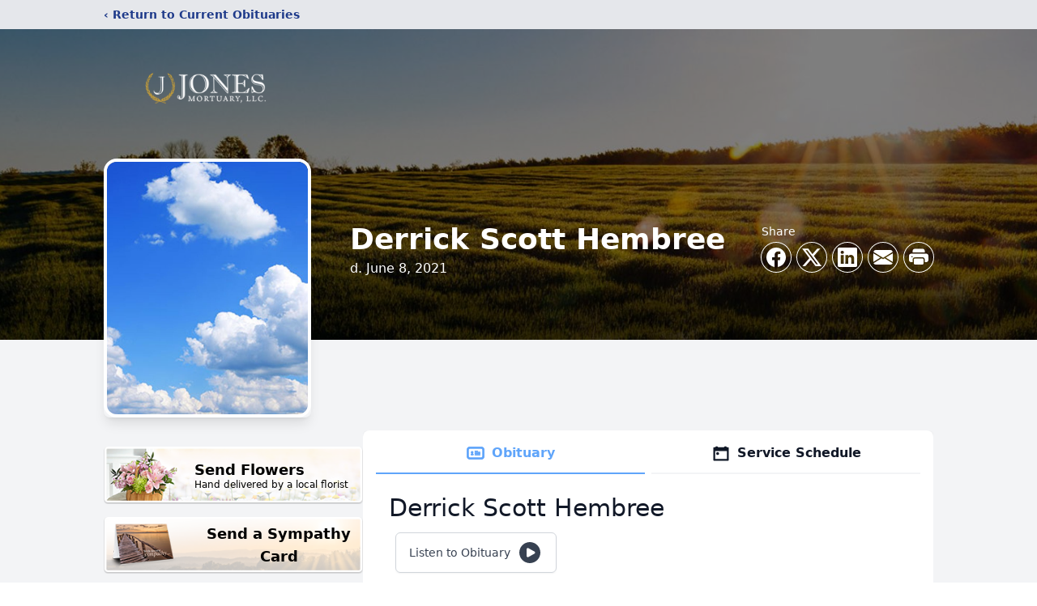

--- FILE ---
content_type: text/html; charset=utf-8
request_url: https://www.google.com/recaptcha/enterprise/anchor?ar=1&k=6Lf1OIwhAAAAANJu1GdDMRND2E7k0iG1W7Fpm0Qh&co=aHR0cHM6Ly93d3cuam9uZXNtb3J0dWFyeWxsYy5jb206NDQz&hl=en&type=image&v=PoyoqOPhxBO7pBk68S4YbpHZ&theme=light&size=invisible&badge=bottomright&anchor-ms=20000&execute-ms=30000&cb=ktx2bw5vlk19
body_size: 49006
content:
<!DOCTYPE HTML><html dir="ltr" lang="en"><head><meta http-equiv="Content-Type" content="text/html; charset=UTF-8">
<meta http-equiv="X-UA-Compatible" content="IE=edge">
<title>reCAPTCHA</title>
<style type="text/css">
/* cyrillic-ext */
@font-face {
  font-family: 'Roboto';
  font-style: normal;
  font-weight: 400;
  font-stretch: 100%;
  src: url(//fonts.gstatic.com/s/roboto/v48/KFO7CnqEu92Fr1ME7kSn66aGLdTylUAMa3GUBHMdazTgWw.woff2) format('woff2');
  unicode-range: U+0460-052F, U+1C80-1C8A, U+20B4, U+2DE0-2DFF, U+A640-A69F, U+FE2E-FE2F;
}
/* cyrillic */
@font-face {
  font-family: 'Roboto';
  font-style: normal;
  font-weight: 400;
  font-stretch: 100%;
  src: url(//fonts.gstatic.com/s/roboto/v48/KFO7CnqEu92Fr1ME7kSn66aGLdTylUAMa3iUBHMdazTgWw.woff2) format('woff2');
  unicode-range: U+0301, U+0400-045F, U+0490-0491, U+04B0-04B1, U+2116;
}
/* greek-ext */
@font-face {
  font-family: 'Roboto';
  font-style: normal;
  font-weight: 400;
  font-stretch: 100%;
  src: url(//fonts.gstatic.com/s/roboto/v48/KFO7CnqEu92Fr1ME7kSn66aGLdTylUAMa3CUBHMdazTgWw.woff2) format('woff2');
  unicode-range: U+1F00-1FFF;
}
/* greek */
@font-face {
  font-family: 'Roboto';
  font-style: normal;
  font-weight: 400;
  font-stretch: 100%;
  src: url(//fonts.gstatic.com/s/roboto/v48/KFO7CnqEu92Fr1ME7kSn66aGLdTylUAMa3-UBHMdazTgWw.woff2) format('woff2');
  unicode-range: U+0370-0377, U+037A-037F, U+0384-038A, U+038C, U+038E-03A1, U+03A3-03FF;
}
/* math */
@font-face {
  font-family: 'Roboto';
  font-style: normal;
  font-weight: 400;
  font-stretch: 100%;
  src: url(//fonts.gstatic.com/s/roboto/v48/KFO7CnqEu92Fr1ME7kSn66aGLdTylUAMawCUBHMdazTgWw.woff2) format('woff2');
  unicode-range: U+0302-0303, U+0305, U+0307-0308, U+0310, U+0312, U+0315, U+031A, U+0326-0327, U+032C, U+032F-0330, U+0332-0333, U+0338, U+033A, U+0346, U+034D, U+0391-03A1, U+03A3-03A9, U+03B1-03C9, U+03D1, U+03D5-03D6, U+03F0-03F1, U+03F4-03F5, U+2016-2017, U+2034-2038, U+203C, U+2040, U+2043, U+2047, U+2050, U+2057, U+205F, U+2070-2071, U+2074-208E, U+2090-209C, U+20D0-20DC, U+20E1, U+20E5-20EF, U+2100-2112, U+2114-2115, U+2117-2121, U+2123-214F, U+2190, U+2192, U+2194-21AE, U+21B0-21E5, U+21F1-21F2, U+21F4-2211, U+2213-2214, U+2216-22FF, U+2308-230B, U+2310, U+2319, U+231C-2321, U+2336-237A, U+237C, U+2395, U+239B-23B7, U+23D0, U+23DC-23E1, U+2474-2475, U+25AF, U+25B3, U+25B7, U+25BD, U+25C1, U+25CA, U+25CC, U+25FB, U+266D-266F, U+27C0-27FF, U+2900-2AFF, U+2B0E-2B11, U+2B30-2B4C, U+2BFE, U+3030, U+FF5B, U+FF5D, U+1D400-1D7FF, U+1EE00-1EEFF;
}
/* symbols */
@font-face {
  font-family: 'Roboto';
  font-style: normal;
  font-weight: 400;
  font-stretch: 100%;
  src: url(//fonts.gstatic.com/s/roboto/v48/KFO7CnqEu92Fr1ME7kSn66aGLdTylUAMaxKUBHMdazTgWw.woff2) format('woff2');
  unicode-range: U+0001-000C, U+000E-001F, U+007F-009F, U+20DD-20E0, U+20E2-20E4, U+2150-218F, U+2190, U+2192, U+2194-2199, U+21AF, U+21E6-21F0, U+21F3, U+2218-2219, U+2299, U+22C4-22C6, U+2300-243F, U+2440-244A, U+2460-24FF, U+25A0-27BF, U+2800-28FF, U+2921-2922, U+2981, U+29BF, U+29EB, U+2B00-2BFF, U+4DC0-4DFF, U+FFF9-FFFB, U+10140-1018E, U+10190-1019C, U+101A0, U+101D0-101FD, U+102E0-102FB, U+10E60-10E7E, U+1D2C0-1D2D3, U+1D2E0-1D37F, U+1F000-1F0FF, U+1F100-1F1AD, U+1F1E6-1F1FF, U+1F30D-1F30F, U+1F315, U+1F31C, U+1F31E, U+1F320-1F32C, U+1F336, U+1F378, U+1F37D, U+1F382, U+1F393-1F39F, U+1F3A7-1F3A8, U+1F3AC-1F3AF, U+1F3C2, U+1F3C4-1F3C6, U+1F3CA-1F3CE, U+1F3D4-1F3E0, U+1F3ED, U+1F3F1-1F3F3, U+1F3F5-1F3F7, U+1F408, U+1F415, U+1F41F, U+1F426, U+1F43F, U+1F441-1F442, U+1F444, U+1F446-1F449, U+1F44C-1F44E, U+1F453, U+1F46A, U+1F47D, U+1F4A3, U+1F4B0, U+1F4B3, U+1F4B9, U+1F4BB, U+1F4BF, U+1F4C8-1F4CB, U+1F4D6, U+1F4DA, U+1F4DF, U+1F4E3-1F4E6, U+1F4EA-1F4ED, U+1F4F7, U+1F4F9-1F4FB, U+1F4FD-1F4FE, U+1F503, U+1F507-1F50B, U+1F50D, U+1F512-1F513, U+1F53E-1F54A, U+1F54F-1F5FA, U+1F610, U+1F650-1F67F, U+1F687, U+1F68D, U+1F691, U+1F694, U+1F698, U+1F6AD, U+1F6B2, U+1F6B9-1F6BA, U+1F6BC, U+1F6C6-1F6CF, U+1F6D3-1F6D7, U+1F6E0-1F6EA, U+1F6F0-1F6F3, U+1F6F7-1F6FC, U+1F700-1F7FF, U+1F800-1F80B, U+1F810-1F847, U+1F850-1F859, U+1F860-1F887, U+1F890-1F8AD, U+1F8B0-1F8BB, U+1F8C0-1F8C1, U+1F900-1F90B, U+1F93B, U+1F946, U+1F984, U+1F996, U+1F9E9, U+1FA00-1FA6F, U+1FA70-1FA7C, U+1FA80-1FA89, U+1FA8F-1FAC6, U+1FACE-1FADC, U+1FADF-1FAE9, U+1FAF0-1FAF8, U+1FB00-1FBFF;
}
/* vietnamese */
@font-face {
  font-family: 'Roboto';
  font-style: normal;
  font-weight: 400;
  font-stretch: 100%;
  src: url(//fonts.gstatic.com/s/roboto/v48/KFO7CnqEu92Fr1ME7kSn66aGLdTylUAMa3OUBHMdazTgWw.woff2) format('woff2');
  unicode-range: U+0102-0103, U+0110-0111, U+0128-0129, U+0168-0169, U+01A0-01A1, U+01AF-01B0, U+0300-0301, U+0303-0304, U+0308-0309, U+0323, U+0329, U+1EA0-1EF9, U+20AB;
}
/* latin-ext */
@font-face {
  font-family: 'Roboto';
  font-style: normal;
  font-weight: 400;
  font-stretch: 100%;
  src: url(//fonts.gstatic.com/s/roboto/v48/KFO7CnqEu92Fr1ME7kSn66aGLdTylUAMa3KUBHMdazTgWw.woff2) format('woff2');
  unicode-range: U+0100-02BA, U+02BD-02C5, U+02C7-02CC, U+02CE-02D7, U+02DD-02FF, U+0304, U+0308, U+0329, U+1D00-1DBF, U+1E00-1E9F, U+1EF2-1EFF, U+2020, U+20A0-20AB, U+20AD-20C0, U+2113, U+2C60-2C7F, U+A720-A7FF;
}
/* latin */
@font-face {
  font-family: 'Roboto';
  font-style: normal;
  font-weight: 400;
  font-stretch: 100%;
  src: url(//fonts.gstatic.com/s/roboto/v48/KFO7CnqEu92Fr1ME7kSn66aGLdTylUAMa3yUBHMdazQ.woff2) format('woff2');
  unicode-range: U+0000-00FF, U+0131, U+0152-0153, U+02BB-02BC, U+02C6, U+02DA, U+02DC, U+0304, U+0308, U+0329, U+2000-206F, U+20AC, U+2122, U+2191, U+2193, U+2212, U+2215, U+FEFF, U+FFFD;
}
/* cyrillic-ext */
@font-face {
  font-family: 'Roboto';
  font-style: normal;
  font-weight: 500;
  font-stretch: 100%;
  src: url(//fonts.gstatic.com/s/roboto/v48/KFO7CnqEu92Fr1ME7kSn66aGLdTylUAMa3GUBHMdazTgWw.woff2) format('woff2');
  unicode-range: U+0460-052F, U+1C80-1C8A, U+20B4, U+2DE0-2DFF, U+A640-A69F, U+FE2E-FE2F;
}
/* cyrillic */
@font-face {
  font-family: 'Roboto';
  font-style: normal;
  font-weight: 500;
  font-stretch: 100%;
  src: url(//fonts.gstatic.com/s/roboto/v48/KFO7CnqEu92Fr1ME7kSn66aGLdTylUAMa3iUBHMdazTgWw.woff2) format('woff2');
  unicode-range: U+0301, U+0400-045F, U+0490-0491, U+04B0-04B1, U+2116;
}
/* greek-ext */
@font-face {
  font-family: 'Roboto';
  font-style: normal;
  font-weight: 500;
  font-stretch: 100%;
  src: url(//fonts.gstatic.com/s/roboto/v48/KFO7CnqEu92Fr1ME7kSn66aGLdTylUAMa3CUBHMdazTgWw.woff2) format('woff2');
  unicode-range: U+1F00-1FFF;
}
/* greek */
@font-face {
  font-family: 'Roboto';
  font-style: normal;
  font-weight: 500;
  font-stretch: 100%;
  src: url(//fonts.gstatic.com/s/roboto/v48/KFO7CnqEu92Fr1ME7kSn66aGLdTylUAMa3-UBHMdazTgWw.woff2) format('woff2');
  unicode-range: U+0370-0377, U+037A-037F, U+0384-038A, U+038C, U+038E-03A1, U+03A3-03FF;
}
/* math */
@font-face {
  font-family: 'Roboto';
  font-style: normal;
  font-weight: 500;
  font-stretch: 100%;
  src: url(//fonts.gstatic.com/s/roboto/v48/KFO7CnqEu92Fr1ME7kSn66aGLdTylUAMawCUBHMdazTgWw.woff2) format('woff2');
  unicode-range: U+0302-0303, U+0305, U+0307-0308, U+0310, U+0312, U+0315, U+031A, U+0326-0327, U+032C, U+032F-0330, U+0332-0333, U+0338, U+033A, U+0346, U+034D, U+0391-03A1, U+03A3-03A9, U+03B1-03C9, U+03D1, U+03D5-03D6, U+03F0-03F1, U+03F4-03F5, U+2016-2017, U+2034-2038, U+203C, U+2040, U+2043, U+2047, U+2050, U+2057, U+205F, U+2070-2071, U+2074-208E, U+2090-209C, U+20D0-20DC, U+20E1, U+20E5-20EF, U+2100-2112, U+2114-2115, U+2117-2121, U+2123-214F, U+2190, U+2192, U+2194-21AE, U+21B0-21E5, U+21F1-21F2, U+21F4-2211, U+2213-2214, U+2216-22FF, U+2308-230B, U+2310, U+2319, U+231C-2321, U+2336-237A, U+237C, U+2395, U+239B-23B7, U+23D0, U+23DC-23E1, U+2474-2475, U+25AF, U+25B3, U+25B7, U+25BD, U+25C1, U+25CA, U+25CC, U+25FB, U+266D-266F, U+27C0-27FF, U+2900-2AFF, U+2B0E-2B11, U+2B30-2B4C, U+2BFE, U+3030, U+FF5B, U+FF5D, U+1D400-1D7FF, U+1EE00-1EEFF;
}
/* symbols */
@font-face {
  font-family: 'Roboto';
  font-style: normal;
  font-weight: 500;
  font-stretch: 100%;
  src: url(//fonts.gstatic.com/s/roboto/v48/KFO7CnqEu92Fr1ME7kSn66aGLdTylUAMaxKUBHMdazTgWw.woff2) format('woff2');
  unicode-range: U+0001-000C, U+000E-001F, U+007F-009F, U+20DD-20E0, U+20E2-20E4, U+2150-218F, U+2190, U+2192, U+2194-2199, U+21AF, U+21E6-21F0, U+21F3, U+2218-2219, U+2299, U+22C4-22C6, U+2300-243F, U+2440-244A, U+2460-24FF, U+25A0-27BF, U+2800-28FF, U+2921-2922, U+2981, U+29BF, U+29EB, U+2B00-2BFF, U+4DC0-4DFF, U+FFF9-FFFB, U+10140-1018E, U+10190-1019C, U+101A0, U+101D0-101FD, U+102E0-102FB, U+10E60-10E7E, U+1D2C0-1D2D3, U+1D2E0-1D37F, U+1F000-1F0FF, U+1F100-1F1AD, U+1F1E6-1F1FF, U+1F30D-1F30F, U+1F315, U+1F31C, U+1F31E, U+1F320-1F32C, U+1F336, U+1F378, U+1F37D, U+1F382, U+1F393-1F39F, U+1F3A7-1F3A8, U+1F3AC-1F3AF, U+1F3C2, U+1F3C4-1F3C6, U+1F3CA-1F3CE, U+1F3D4-1F3E0, U+1F3ED, U+1F3F1-1F3F3, U+1F3F5-1F3F7, U+1F408, U+1F415, U+1F41F, U+1F426, U+1F43F, U+1F441-1F442, U+1F444, U+1F446-1F449, U+1F44C-1F44E, U+1F453, U+1F46A, U+1F47D, U+1F4A3, U+1F4B0, U+1F4B3, U+1F4B9, U+1F4BB, U+1F4BF, U+1F4C8-1F4CB, U+1F4D6, U+1F4DA, U+1F4DF, U+1F4E3-1F4E6, U+1F4EA-1F4ED, U+1F4F7, U+1F4F9-1F4FB, U+1F4FD-1F4FE, U+1F503, U+1F507-1F50B, U+1F50D, U+1F512-1F513, U+1F53E-1F54A, U+1F54F-1F5FA, U+1F610, U+1F650-1F67F, U+1F687, U+1F68D, U+1F691, U+1F694, U+1F698, U+1F6AD, U+1F6B2, U+1F6B9-1F6BA, U+1F6BC, U+1F6C6-1F6CF, U+1F6D3-1F6D7, U+1F6E0-1F6EA, U+1F6F0-1F6F3, U+1F6F7-1F6FC, U+1F700-1F7FF, U+1F800-1F80B, U+1F810-1F847, U+1F850-1F859, U+1F860-1F887, U+1F890-1F8AD, U+1F8B0-1F8BB, U+1F8C0-1F8C1, U+1F900-1F90B, U+1F93B, U+1F946, U+1F984, U+1F996, U+1F9E9, U+1FA00-1FA6F, U+1FA70-1FA7C, U+1FA80-1FA89, U+1FA8F-1FAC6, U+1FACE-1FADC, U+1FADF-1FAE9, U+1FAF0-1FAF8, U+1FB00-1FBFF;
}
/* vietnamese */
@font-face {
  font-family: 'Roboto';
  font-style: normal;
  font-weight: 500;
  font-stretch: 100%;
  src: url(//fonts.gstatic.com/s/roboto/v48/KFO7CnqEu92Fr1ME7kSn66aGLdTylUAMa3OUBHMdazTgWw.woff2) format('woff2');
  unicode-range: U+0102-0103, U+0110-0111, U+0128-0129, U+0168-0169, U+01A0-01A1, U+01AF-01B0, U+0300-0301, U+0303-0304, U+0308-0309, U+0323, U+0329, U+1EA0-1EF9, U+20AB;
}
/* latin-ext */
@font-face {
  font-family: 'Roboto';
  font-style: normal;
  font-weight: 500;
  font-stretch: 100%;
  src: url(//fonts.gstatic.com/s/roboto/v48/KFO7CnqEu92Fr1ME7kSn66aGLdTylUAMa3KUBHMdazTgWw.woff2) format('woff2');
  unicode-range: U+0100-02BA, U+02BD-02C5, U+02C7-02CC, U+02CE-02D7, U+02DD-02FF, U+0304, U+0308, U+0329, U+1D00-1DBF, U+1E00-1E9F, U+1EF2-1EFF, U+2020, U+20A0-20AB, U+20AD-20C0, U+2113, U+2C60-2C7F, U+A720-A7FF;
}
/* latin */
@font-face {
  font-family: 'Roboto';
  font-style: normal;
  font-weight: 500;
  font-stretch: 100%;
  src: url(//fonts.gstatic.com/s/roboto/v48/KFO7CnqEu92Fr1ME7kSn66aGLdTylUAMa3yUBHMdazQ.woff2) format('woff2');
  unicode-range: U+0000-00FF, U+0131, U+0152-0153, U+02BB-02BC, U+02C6, U+02DA, U+02DC, U+0304, U+0308, U+0329, U+2000-206F, U+20AC, U+2122, U+2191, U+2193, U+2212, U+2215, U+FEFF, U+FFFD;
}
/* cyrillic-ext */
@font-face {
  font-family: 'Roboto';
  font-style: normal;
  font-weight: 900;
  font-stretch: 100%;
  src: url(//fonts.gstatic.com/s/roboto/v48/KFO7CnqEu92Fr1ME7kSn66aGLdTylUAMa3GUBHMdazTgWw.woff2) format('woff2');
  unicode-range: U+0460-052F, U+1C80-1C8A, U+20B4, U+2DE0-2DFF, U+A640-A69F, U+FE2E-FE2F;
}
/* cyrillic */
@font-face {
  font-family: 'Roboto';
  font-style: normal;
  font-weight: 900;
  font-stretch: 100%;
  src: url(//fonts.gstatic.com/s/roboto/v48/KFO7CnqEu92Fr1ME7kSn66aGLdTylUAMa3iUBHMdazTgWw.woff2) format('woff2');
  unicode-range: U+0301, U+0400-045F, U+0490-0491, U+04B0-04B1, U+2116;
}
/* greek-ext */
@font-face {
  font-family: 'Roboto';
  font-style: normal;
  font-weight: 900;
  font-stretch: 100%;
  src: url(//fonts.gstatic.com/s/roboto/v48/KFO7CnqEu92Fr1ME7kSn66aGLdTylUAMa3CUBHMdazTgWw.woff2) format('woff2');
  unicode-range: U+1F00-1FFF;
}
/* greek */
@font-face {
  font-family: 'Roboto';
  font-style: normal;
  font-weight: 900;
  font-stretch: 100%;
  src: url(//fonts.gstatic.com/s/roboto/v48/KFO7CnqEu92Fr1ME7kSn66aGLdTylUAMa3-UBHMdazTgWw.woff2) format('woff2');
  unicode-range: U+0370-0377, U+037A-037F, U+0384-038A, U+038C, U+038E-03A1, U+03A3-03FF;
}
/* math */
@font-face {
  font-family: 'Roboto';
  font-style: normal;
  font-weight: 900;
  font-stretch: 100%;
  src: url(//fonts.gstatic.com/s/roboto/v48/KFO7CnqEu92Fr1ME7kSn66aGLdTylUAMawCUBHMdazTgWw.woff2) format('woff2');
  unicode-range: U+0302-0303, U+0305, U+0307-0308, U+0310, U+0312, U+0315, U+031A, U+0326-0327, U+032C, U+032F-0330, U+0332-0333, U+0338, U+033A, U+0346, U+034D, U+0391-03A1, U+03A3-03A9, U+03B1-03C9, U+03D1, U+03D5-03D6, U+03F0-03F1, U+03F4-03F5, U+2016-2017, U+2034-2038, U+203C, U+2040, U+2043, U+2047, U+2050, U+2057, U+205F, U+2070-2071, U+2074-208E, U+2090-209C, U+20D0-20DC, U+20E1, U+20E5-20EF, U+2100-2112, U+2114-2115, U+2117-2121, U+2123-214F, U+2190, U+2192, U+2194-21AE, U+21B0-21E5, U+21F1-21F2, U+21F4-2211, U+2213-2214, U+2216-22FF, U+2308-230B, U+2310, U+2319, U+231C-2321, U+2336-237A, U+237C, U+2395, U+239B-23B7, U+23D0, U+23DC-23E1, U+2474-2475, U+25AF, U+25B3, U+25B7, U+25BD, U+25C1, U+25CA, U+25CC, U+25FB, U+266D-266F, U+27C0-27FF, U+2900-2AFF, U+2B0E-2B11, U+2B30-2B4C, U+2BFE, U+3030, U+FF5B, U+FF5D, U+1D400-1D7FF, U+1EE00-1EEFF;
}
/* symbols */
@font-face {
  font-family: 'Roboto';
  font-style: normal;
  font-weight: 900;
  font-stretch: 100%;
  src: url(//fonts.gstatic.com/s/roboto/v48/KFO7CnqEu92Fr1ME7kSn66aGLdTylUAMaxKUBHMdazTgWw.woff2) format('woff2');
  unicode-range: U+0001-000C, U+000E-001F, U+007F-009F, U+20DD-20E0, U+20E2-20E4, U+2150-218F, U+2190, U+2192, U+2194-2199, U+21AF, U+21E6-21F0, U+21F3, U+2218-2219, U+2299, U+22C4-22C6, U+2300-243F, U+2440-244A, U+2460-24FF, U+25A0-27BF, U+2800-28FF, U+2921-2922, U+2981, U+29BF, U+29EB, U+2B00-2BFF, U+4DC0-4DFF, U+FFF9-FFFB, U+10140-1018E, U+10190-1019C, U+101A0, U+101D0-101FD, U+102E0-102FB, U+10E60-10E7E, U+1D2C0-1D2D3, U+1D2E0-1D37F, U+1F000-1F0FF, U+1F100-1F1AD, U+1F1E6-1F1FF, U+1F30D-1F30F, U+1F315, U+1F31C, U+1F31E, U+1F320-1F32C, U+1F336, U+1F378, U+1F37D, U+1F382, U+1F393-1F39F, U+1F3A7-1F3A8, U+1F3AC-1F3AF, U+1F3C2, U+1F3C4-1F3C6, U+1F3CA-1F3CE, U+1F3D4-1F3E0, U+1F3ED, U+1F3F1-1F3F3, U+1F3F5-1F3F7, U+1F408, U+1F415, U+1F41F, U+1F426, U+1F43F, U+1F441-1F442, U+1F444, U+1F446-1F449, U+1F44C-1F44E, U+1F453, U+1F46A, U+1F47D, U+1F4A3, U+1F4B0, U+1F4B3, U+1F4B9, U+1F4BB, U+1F4BF, U+1F4C8-1F4CB, U+1F4D6, U+1F4DA, U+1F4DF, U+1F4E3-1F4E6, U+1F4EA-1F4ED, U+1F4F7, U+1F4F9-1F4FB, U+1F4FD-1F4FE, U+1F503, U+1F507-1F50B, U+1F50D, U+1F512-1F513, U+1F53E-1F54A, U+1F54F-1F5FA, U+1F610, U+1F650-1F67F, U+1F687, U+1F68D, U+1F691, U+1F694, U+1F698, U+1F6AD, U+1F6B2, U+1F6B9-1F6BA, U+1F6BC, U+1F6C6-1F6CF, U+1F6D3-1F6D7, U+1F6E0-1F6EA, U+1F6F0-1F6F3, U+1F6F7-1F6FC, U+1F700-1F7FF, U+1F800-1F80B, U+1F810-1F847, U+1F850-1F859, U+1F860-1F887, U+1F890-1F8AD, U+1F8B0-1F8BB, U+1F8C0-1F8C1, U+1F900-1F90B, U+1F93B, U+1F946, U+1F984, U+1F996, U+1F9E9, U+1FA00-1FA6F, U+1FA70-1FA7C, U+1FA80-1FA89, U+1FA8F-1FAC6, U+1FACE-1FADC, U+1FADF-1FAE9, U+1FAF0-1FAF8, U+1FB00-1FBFF;
}
/* vietnamese */
@font-face {
  font-family: 'Roboto';
  font-style: normal;
  font-weight: 900;
  font-stretch: 100%;
  src: url(//fonts.gstatic.com/s/roboto/v48/KFO7CnqEu92Fr1ME7kSn66aGLdTylUAMa3OUBHMdazTgWw.woff2) format('woff2');
  unicode-range: U+0102-0103, U+0110-0111, U+0128-0129, U+0168-0169, U+01A0-01A1, U+01AF-01B0, U+0300-0301, U+0303-0304, U+0308-0309, U+0323, U+0329, U+1EA0-1EF9, U+20AB;
}
/* latin-ext */
@font-face {
  font-family: 'Roboto';
  font-style: normal;
  font-weight: 900;
  font-stretch: 100%;
  src: url(//fonts.gstatic.com/s/roboto/v48/KFO7CnqEu92Fr1ME7kSn66aGLdTylUAMa3KUBHMdazTgWw.woff2) format('woff2');
  unicode-range: U+0100-02BA, U+02BD-02C5, U+02C7-02CC, U+02CE-02D7, U+02DD-02FF, U+0304, U+0308, U+0329, U+1D00-1DBF, U+1E00-1E9F, U+1EF2-1EFF, U+2020, U+20A0-20AB, U+20AD-20C0, U+2113, U+2C60-2C7F, U+A720-A7FF;
}
/* latin */
@font-face {
  font-family: 'Roboto';
  font-style: normal;
  font-weight: 900;
  font-stretch: 100%;
  src: url(//fonts.gstatic.com/s/roboto/v48/KFO7CnqEu92Fr1ME7kSn66aGLdTylUAMa3yUBHMdazQ.woff2) format('woff2');
  unicode-range: U+0000-00FF, U+0131, U+0152-0153, U+02BB-02BC, U+02C6, U+02DA, U+02DC, U+0304, U+0308, U+0329, U+2000-206F, U+20AC, U+2122, U+2191, U+2193, U+2212, U+2215, U+FEFF, U+FFFD;
}

</style>
<link rel="stylesheet" type="text/css" href="https://www.gstatic.com/recaptcha/releases/PoyoqOPhxBO7pBk68S4YbpHZ/styles__ltr.css">
<script nonce="RUa4p3NVB7ADaQ6f5TLTfA" type="text/javascript">window['__recaptcha_api'] = 'https://www.google.com/recaptcha/enterprise/';</script>
<script type="text/javascript" src="https://www.gstatic.com/recaptcha/releases/PoyoqOPhxBO7pBk68S4YbpHZ/recaptcha__en.js" nonce="RUa4p3NVB7ADaQ6f5TLTfA">
      
    </script></head>
<body><div id="rc-anchor-alert" class="rc-anchor-alert"></div>
<input type="hidden" id="recaptcha-token" value="[base64]">
<script type="text/javascript" nonce="RUa4p3NVB7ADaQ6f5TLTfA">
      recaptcha.anchor.Main.init("[\x22ainput\x22,[\x22bgdata\x22,\x22\x22,\[base64]/[base64]/MjU1Ong/[base64]/[base64]/[base64]/[base64]/[base64]/[base64]/[base64]/[base64]/[base64]/[base64]/[base64]/[base64]/[base64]/[base64]/[base64]\\u003d\x22,\[base64]\\u003d\\u003d\x22,\[base64]/w57CqWbComXDmMOsw7EpccKRWsKuKkjClCoRw5HCm8OSwq5jw6vDrsKAwoDDvnQ6NcOAwpvCv8Kow51eS8O4U07CosO+IxnDlcKWf8K1SUdwan1Aw54NSXpUQ8OZfsK/w4DCrsKVw5YudcKLQcK0EyJfEcK2w4zDuWrDq0HCvnzCrmpgI8KgZsOew7pZw40pwr5BICnCvcKaaQfDv8KAasKuw7tPw7htJcKkw4HCvsOwwpzDigHDscK2w5LCscK7cn/CuFMnasODwrLDisKvwpB/[base64]/DqnR6NHkxcsKZw4BeQDIsIsKRcAzDg8KlNEXCs8KLFMO7OFDDtsKmw6V2JcKZw7Rmwr/Drmxpw57Ck2bDhk3CjcKYw5fCgSh4BMO/w5AUeyLCmcKuB0gBw5MeJsOBUTNHTMOkwo1PWsK3w4/DjEHCscKuwqIAw712BsO0w5AsUUkmUy5Pw5QyRCPDjHAJw5bDoMKHXXIxYsKLPcK+Gip/wrTCqW1RVBlfD8KVwrnDgQA0wqJAw4B7FGjDmEjCvcKmCsK+wpTDoMOZwofDlcO/[base64]/[base64]/Dp8OwNlnDkHHDhsOmRUHCq8O2WcKYwr3CqcKNwp3CpMK/[base64]/[base64]/[base64]/ClsKPwqkuKsOiJsKIwoNow68/XTE5YjzDtMO+w7vDlivCtkjDj2TDnkgidmI2QinCiMKPVmkdw63CjcKGwrZXNMOBwpR7cHLCvHskw7/CjsOvw5XDhm8tSD3Ct2lawpkDEcOCwrfCsAfDu8O6w5QvwrY4w6Bvw78gwrvDkMOsw5PCmMOuFcK/[base64]/[base64]/KcOgw4djw5/Dv8OywrEmw5pnw6XCu8OfVS/DlQTCkcOKOUF2wr1oJkzDlMKTNMKBw69Qw4hfw4vDicKdwpFkwqnCusKGw4vDnkl1a1DDnsKNw67Dohdmw6JJw6TCslFFwp3Ch3jDnMKWw697w57DlMOvwqIMZMKaPMO4wovDlcKOwqtwCE8Pw4t+w4fChyDCkHoOHhgCaS/CqcOWSsOmwpd3VcOXCMKEZhpxU8OwABopwpxPwp84TsKtc8OYwpjCoT/CkwEGBsKWwrLDjgEgR8K5JMOaX1UZwqjDt8O1F0/DucKgw5IUVSvDo8KQw4tFF8KAZxPDmwFmw5dXwqDDjcOYVcOMwpTCpMK5wpHCg3VWw6zCoMK4UxTDqsOWw79aE8KHGh8dIMOWfMOLw4zDk0QrPcOURMOyw5/CvDnDmsOKWsOvEx7CicKCKsKfwogxVzowR8K2FcOywqHCscKNwrNNeMO2bMOcw74WwrzDi8OYQ2nDtS9iwpFkCnJRw5nDlyTCn8KVYEFzwoQOD3bDjsOzwqbCoMOIwqvCmsKow7DDvTMxwrbCplvCh8KCwoUyahbDs8Okwp/[base64]/[base64]/CrsKuw4vDscKiL8O2worDp0TDi8OUw57DgBPDqUzCjMO8NMKbw41kWEhSwoIPUEcgw4/DgsKKw7jCl8ObwpXCh8KGwrB0TcO5w5/[base64]/WgrDvsOKw5nCu8OmwpnCtsKEw6sdCcK9wozDgsKrfzXCp8KXXcO7w69fwonCjMORwqFlOsKsHsO8wr5Tw6vCnMKDOWDDuMKTwqPCvnoBwpA8bMK6wqFKa3XDmMK0PXpaw5bCvWR5wrjDlmfCjEfDtj/DrSFewpjCuMKbwo3Ci8KBwpYqZMKzVcKMdcOCExTChsOkGih5w5fChkY4w7k/GxdfDhMEwqHCgMOiwqbCp8Oow7UPwoMlZD8zw5h1dBLCncOOw7nDq8Krw5PDryzDm0cPw7/Cs8OPCcOQRTfDv0zDt0TCmsK5SS4QUEPCrHDDgsKOwrZPZigrw7jDrhw4fkXCs13DqxMVdTDChMKof8O6Sw5lwqNHOsKQw7MXelwwGsOxw7bClcOOOgJOwr/[base64]/Ci8KCc0TDjcKwExxAw7UzBQYzw7vDvFPCiVHDhsO9w5ArS3fCrCBCw4rCslDDmMKFbsKfXsKMZhjCocKMTU/Dq3sZZMOiW8OYw5cfw4UcKBFaw4xjw70sEMOuFcKaw5NYG8Oww4vDu8KOLQ9Vw6dqw67DjXN3w4vDucOwEzDDsMKhw4AwJMKtGsK+wqvDocKODsOwZwl7wrAWDMOjcMOpw5TDtiJFwq12Bx5twr/CqcK7CcO7wroow77DssOtwq3Crgt4O8KCbMOxOh/[base64]/DtmXDiMKVw7VSw6nDgMK4w5V9FXPCi3jDvD1Hwo0EV0vClU/DucKVw4t/LnQEw6HCl8O0w6vCgMKcMAwmw5lawqoCByN4OMObVkXCrsObw5vCg8OfwrnDgMO1wqfCvS7CnsO1Eh3Coj1KIUlbwqrDrsOaI8KjI8KuNT3DqcKMw5UJe8KjJDtqV8KxE8OjThzCnE/DgcObwqjDmMO9T8OSwoPDssKuwq/DtE0swqAAw7kSDi43YAx6wrvDkWbCp3LCnynDmzHDt0fDrSrDtsOJw7EAK1DCumxmW8OJwpkbw5PDgcK/wqQ5w4QWIsKcYcKMwrh3PcKfwqXDpsKSw616woNvw7klwpMeR8Kswq9SL2jDsHdrwpfDoUbCn8KswoMsNAHCgCNOwrp8woARNsOtWMOjwrIGw4NQw7Ncw5pMZG/[base64]/[base64]/Cv8KXw63DpFprwqLCgMKkeMKqwonCpcOrBWzDiEXDt8K6wprDv8KXYcOmHCjCs8KGwrHDoBrDn8ObLR7CosK3c0Mew4E/[base64]/DmBnCsMKOw5A/wqDCvXFjVkfDosOBYMKDw6pWMG/[base64]/wqZzIsK3cRwpw6A5w6TDk3TDncKdw7wOw6DCt8KLd8OhXcKyMlJLwqhdcCDCkcKFX0NHwqLCq8K7TcOzJxnCjV/CiwYiT8KGTcObT8OETcO7QMOVbsOuwqrDkRjDuALChcK/Z2PDvkHCs8KWIsKVwrvCjcKFw7RGwqvDuXoxHnTCv8KOw5nDgC/DgcKzwoo/NcOgFMOebcKHw6Zwwp3DiGnDrgTCsGzDmyTDiw/Cp8OywpJvw6bCscKbwrxhwphiwokXwqArw5fDj8KTcjrDrB7DjTnDhcOuI8OvWcKDB8KbTMOEB8KUET99WCrCkcKjF8O8wpwsLAEII8K2w7kfCMODAMO3EsKWwr7DjMO/wrEvYMOZTD/CpTTCpVTCkmjDv0J9woNRQWpYD8O4woLDkCTDqywywpTDtl/[base64]/[base64]/Cgz3DksOywrQwwo5dwrssRMKnZ8OPw59BEGIVfmPCp18DUcKJwr9Bwp/DsMOhUMKuw5jCkcOpwpPDicOWK8KEwqtgb8OHwprDucKwwrDDqcOswqs7DMKLa8OLw4zDqMKgw5ZZwrfDncO2QzEPIxx8wqx6EHQPw7lEwqoKdCjDgcKPw6dEwrdzfHrCpMOmRSjCuTxew6/CpsKhVHLCvwofw7LDoMKdw4zCj8K/wrM3w5tVMhFSGcOawqvCuQ3CkW0TRRfDnMK3ZsO2wpPCjMKow5DCvsOawpTCqTIEwpgDHMOqTMOww5HDm3shwop4RMOwCcOFw53DqMKMwoZ7F8KBwowJAcKffjF2w6XCgcOCwonDnC8TaV03RsKCwqDCuyF2w4NEWMKzwpozWsKnw5XCon8MwrsNwoxMwoMuwqHCnE/CiMKiOQXCumLDt8O0Pn/[base64]/Ch8K4E1wOw7QHwq1EQcOdfDwUPMOXccK+wqDCg0Iuw654wrPDtzw5woEgw63CvsKfUsKnw4jDgAVKw5BNOBAlwrHDpMK5w7rDm8KcXmbDu2TCk8KZWzMpdlHDpsKFLsO+dw52GC4oG1PDoMOXXFcXDBBcwrfDuTzDjsKgw7hjwrnClGg6wrEQwq02f1/DqMKlK8OawqDCvsKgaMOlFcOMCBdqESp8KBAOwrbCnk7CqVYLFl7DpsKvHVnDssKLTErCjUUMFsKXVCnCnMKHw6DDmxgVd8K4TsOBwqAtwobCgMODQD8SwpnCjMOiwq1wVyTClcOyw7VMw5bDncOyJ8OOYB9XwrnDpMOqw4RWwqPCtWrDsykQK8KIwq04Ens/[base64]/Ds1M2w77Ci8OWei5EwpwVKMKOVcKDXWLCo8KEw70WKhfCmsOSbMKhwo41w47DmkrCnhXCiF5Jw5U1w7/DtsOIwpU8FlvDrsOGwrHDlBpew7TDhcK+EMOYw5fDpxfDqcOowrvChcKAwojDhcO1wo7Dj1HDssOxw6pvYw9cwrvCt8ORw5XDmxQkGTzCpDxsZsK+asOCw5nDisKJwqVrwrRpIMOUaQ/CsSTDsX7CmsKGIsOPw5l9bcO/YMOQw6TDr8OVPMOJS8KEw53CjWcwJcKaY2/[base64]/wrDCuGXClA3CvWZ9w5l4RwgyCsKSacKqCxNYHTlBLMK/wrrDkWvDr8OHw5XDpXfCqcK6wow1AnjCu8KbC8KraV5Bw5BiwqXCscKowqzCosKXw5NOfsOsw517KsOMYkRpUTPCi0vCsmfDmsK/[base64]/DoizDgFwXAMOQwo/Cj8OFPMKUw6VkwpPDpMKEwqFYwpQQw4oMK8OjwpJIdcOFwowRw5tzOsKIw7ttw6HDt19ew4fDm8KOfVPClQt7cTrCocOyf8Oxw4PCqsOKwqkoBFfDlMOew4bCi8KMK8K4f2DDri4Ww6Ffwo/CucOVwobDp8KRV8Ohwr16w7ovw5XChcOOPRl3SlAGw5Rawr1ew7PCr8KJwo7DvDrDhjPDpcK5ARLCnsK3RsOPfcKnQMKiYiLDvsOGwrwwwpvCn3RmGSHDhcKXw7Q1dsKObk7ClQ/[base64]/w6IAKMOsw5Rkw4nDmsKjO8OWwqlSAD8gwqIZZiRdw75vLsOuK1puw6TDvsKlwpUDdsOueMOyw6bDncKzwq11w7HDg8KeMMOhwofDr0TCtxI/NsOaCTfCtVTClWAcHSzChMOOw7YOw6J1CcOCVxzDmMO2w6vDs8K/cELDjsKMwqBfwpFzJ3FBMcOaUx1IwpXCpcOxbjNoSGUFIsKWScOwJwHCsEMIU8K/fMOHTkMmw4TDmsKeScO0w79GU1jDnD5OUErDusONw6vDoT/DgVrDlmnCm8OZBThNVsK3ay9ZwpAbw6PCtMOuJcKbEcKmIX9xwqjCokQTPcKLw7nCnsKsAMKsw7rCkcO/fHUnBsOWA8OcwqvCnWvDqcK1NUHCq8OhbQHDvsOdYhwYwrZgwq8HwrbCk2nDt8OSwoB2J8KUD8ObEsKCZ8OOQ8OcQ8OlCMKqwrARwo86wqoBwoBHB8KxVG/Ci8K2NwMDRRwOAsOsQcK0A8KFw4lETE7Cmm7CuUXDoMK/w4JUXUvDtMKbwpXDocOowpXDosKOw4pnT8KNGikIwpbCpsO3RAjDrAVoasKwIUDDkMKqwqI5PMKewqVaw77Dm8OWFxYAw7/CvsK/[base64]/CuXLDrH3CinnCgcOKw4jDmsO1a21Cwr0DwozDmWrCrsO2wrrCljViPlPDiMO8WW0vL8KuQSA7wqjDpAfCkcKrCFPCnsO+N8Oxw6PCmsOtw6PDkMK5w7HCrGBYw6ELJsKuwog1wot4wozCkCzDosO6cgvChsOBKHDDrMOsUWN/AsO8TcKjw4vCgMKxw63DvWoULV7Dg8KJwpFAwo/Ds2rCu8KMw63DgcK3wo8uw6TDhsK6FzrCkyRwCTPDhiRdwpB1JErDoRfCrMK0IRHDtcKCwpY3FiB/J8ObL8KLw73Dl8KQwqHCkloCVGrCoMOkOcKvwplcaVLCj8KYwqnDnwMyRjzDscObVcKlwozDjjd6wptTwrPCh8OvdcOqw57Ch0PCtxoPw6zDoyNswovDscKvwpDCpcKPacO9wrTCv0zCk2rCgFJ5w4bCji7Cs8KMQWsCX8ONw4HDmTt7NBzDmsO4CcKbwrrDgQ/Ds8OwHcO2Kk5vGsO6ecO+UikRZsO8c8Kew5vCoMKDwozDvygXw6cdw4/[base64]/CunbDjCA5RWN9TUTDgcOSRC8zwqDChnvCqV7DrcK2wqjDn8KHcxHCtlbDhxNBEVfCnUzDhxPCssOjSjTDt8Kqw4zDg1JNwpFnw5DChDbCm8KsGsK1w4/DvMOcw77ChzFHwrnDlgdJwofCmMOWwpXDh1o3wpDDsFTDvMK0cMKGwpfCvhI5wr5RaETCqMKOwrknwphgRDVzw6/Di01wwphlw4/DjzEqBDpIw5c7w4rCu1MVw59Xw4zDrHTDpcOQCMOUw6/[base64]/DlQvDssK+BThjwoPDl0rDmEbCuwLDh3TDiznChcOPwpMFXsOhW1lhBcKeCsKHKjRcew/[base64]/CgMKHw4sow6fDrSTDnMOfJcKIw69BGMKXw6PDk8K5eALCj3DCkcKXRcO1w6LDty/[base64]/[base64]/CqMKXRkHDlnEmUD/CkWkFw5dJV8Kre2bCmAdSwpcSwqrCuz/DoMOXw7Z8wqgew58ccTvDscOOwrB+W1p/wqjCgjfDocOPH8OpY8OZwrDClDZYBRZBVhDCj1TDvj3DsG7DtA4bWSAHXMKZOTXCv0nCqkfCo8K3w7PDqMKiIcKPw6RLGcOoAMKGwqDCvlnDlAprBsObwp44OyZHaCRRJ8OJSjfDscOpw6Fkw4ITwpUcFWvDonjClsKjw7DDqgQ2w6HDiX5jw6XCjD/DiQ59bQfDrMOTw47Cs8KAw714w5fDmE7CusOow6/DqlLCgiDDtcOJfgwwE8OgwqV3wp3DqXtJw7tSwr1NM8Okw45uRxrCv8OPwrZnwodNVsOFNsOwwpBPwr00w7N0w5TCkQbDg8OHYGDDngYLw6HDusOUwq9GBBnCk8KCw6law411ZjbDhDB0wpnDikFEwpBvw5/DpTzDjMKSUyciwrs8wqwUb8Oqw54Gw53DuMKkUxcsahkZVhtdBhTDnMKILztMwpTDgMKRw4jCkMKxw7R2wr/[base64]/w6Bgw7wcLhkrfXfClsO8wrdvV8OjACZqLMKFX0hCw6YpwprDjEx9XHDDgC/DqsKvHMK2wpPCgHszZ8OjwqV4TMOeBX3DlmVND2kRewXCr8ODw7vDpsKEwpTDvMOOW8KdVBAVw6PDgHBFwowrfMK+ZFPCv8KdwrnCvsO2w7fDmsOPKsKpIcO2w6PCoyjDpsK+w4VPQmRLwpnDjMOoVMORacKII8Kgw6g8EUISQStqdm7DjSLDh03CvMKtwqHCq2/DtMKSYMKOfsO/[base64]/[base64]/[base64]/[base64]/w7hJEmZ6wp/[base64]/Cv8Opwo1AUVPDtMKUwoAvR8K0w6A5w78twrHClE/CgSVfwrLDlcO1w4JLw5k/AcK4acK2w7fCtSLCjXbDl2nDjcKcXMOrd8KhFcKwPsOuw7h5w7XCg8KEw4bCrcOAw5/[base64]/w65dUcKMDsOYwoDDrVFjVcKqJsOtwr1Aw4VZw5gVw6bDqX8PwrR1EjAYMcO2YsKBwovDsSQ4YMOsAHFYBGx8Oz8Bwr3CvMKxw50NwrRHEm4IGMOzwrBjwrUJw5/DpSl8wq/[base64]/aRJobsOLZ8OFSMOTwo3DkMKzw55Cw44rU8OUwq0gbmkAwoXDtCwYPcOVXV0kwpDDksKkw4c8w7zCrsKvXMO6w47DgDzCpMOpbsOjw6/DlWTCkyzCg8OZwpkBwo7Dhl/[base64]/DrUrDkjxiw5duCzfCkzfDi8K4w54XKjrDr8OjcTYew6LDq8KUw7/CrQ1fVMOZwrNNwqY1BcOkEsOEf8KHwpQ2NMOgGsOxS8K+wqvDl8KzaRUhaBRrKRlUwrpnw7TDtMO1eMKeYQ3DgMOTQ1c+ZMOUCsOJwoLDtsKbcAVzw6/CqQTDhmzCoMK+wqPDtx0Yw6AgKDLCpmPDhsKUwqJSBhcLCjDDhF/CoiXCh8KzScKqwrbCrTYjwoLCr8KvVcOWP8OywohcPMKvG3knHMOYwpBtFjxrK8K7w4JaNUFNw7HDlnYfw6DDqMKzPsOtZ0bDqmI7T0rDmD16IMKzaMK/ccOCw5vDnMOBHXMFcMKXUg3DmMK3wpprT0Q6ccK3JSNyw6vCscK/QcO3GsKLw5fDrcOKIcKIHsK4w4rCosKiwodlw4fDuEUrTChlQ8KwTsKSSFXDoMOkw6x/[base64]/DlEnCknUoV3HDvcOpwr7Co8KyN1zDrMOIwrDCgUVYT0vCscOiGsKiJVDDpcOOG8KROlnDgcOEA8KSUijDi8K7bsOWw7Iowq91wrbCtMKzPMK5w5Iuw6x/WHTCmcOVRsKCwrXCt8OwwrlGw4PCp8OtUVUWwoHDrcO+wp11w7XDn8Kpw4k5wqHCsD7DniVvOjsDw4g+wp/[base64]/DssKywrPCiMKswoQQw5oWw4rDnsOpw6VTT2/[base64]/CsOdOkLClgXDjsKrwrHDvmlJc24Pwq4HwoEGw4/[base64]/DrzhcYhDDln7DoiBewoBzUsKwNcKHDkTDvcOrwpzCk8Kawq/DosOSG8Ktd8OZwoM8wr7Di8KDwq8SwrDDscKyJXjCrzIMwo/DkQjClGzCksKZwpwzwqTDokfClQVNKMOuw6rCgcOLHADDj8OGwrUWw47CsTzCnMOSV8OLwqrDgMKMwosqBsOaGMKLw6DCvzLDtcOnw6XCp2bDpxo0JcOOQcKadMK/[base64]/[base64]/CvzlNfsKWcDpZwpUnA8O5w7dOw4bCo1skwrPDhMOEMgfCqwvDoHpnwo8gUcKDw4UXwrjCmsOww4zDuzlHfMK8fsO+Lg7CqgzDu8K7wrFmQ8Oew7oxUsOYw4JFwr8GecKRHEXDjkjCscKpAy8Rw55uFzTCuRBrwprCmMOhfMKQTsOcAsKfw5DCscOmwptXw7l/QQ7DsGF8UEdww7NGd8KHwosuwoPDkx0/[base64]/CizZ8cUd6wqHDk8K+wpZFw7wxDiQrw5DCqh3DvMOwUlPCjsOuw6bCsS/CrXjDisKxMMOJb8O3XsKlwo5FwpN3G07CkMKDWcOzCiJtRcKYJMKsw6HCoMOmw5pCYVHCv8OHwrNNFMK/w5XDjHjDi2R6wqELw7IrwrPCi14dwqrDuCvDmcOeXg4uDFInw5nDqXxuw7x1MAIlfiQPw7J/[base64]/[base64]/DhsOtKxdLE8KFe8K5w7ofwrbDvsO+w5hUIg01CVBtO8OWbcKvecO5CTnDv0bDkCPCvWt4Ph8Zw6FwHHLDiXkyLcOWwpopbMOxwpZuw643w5/CnsKRw6HCljrCkRDDrhpUwrFCw6DDusKzw6bDoyFaw7zDnELCq8Kmw58/w6rCm1PCtQlCeGwbCCnCqMKDwo9+w7rDsg3DuMOEwqAaw4bDmsKIC8KeJ8OjNx/Cji58w4TCrcOiw5LDpMO4AMOVAyEewqJuGljClcKzwrJjw4nDu3bDo3HCnMOZZMOTw4wnw5RKchDCpk3DrwxLWTDCmVPDgcKeNxrDkkJ8w6LCkcOvwqXClE84w7MXFVTCgixpwo7Dg8OVIMOTYyRsDEbCuADChMOmwqPCkcOuwpLDoMOJwqVRw4PCh8OTAjU9wpRzwp/CuFfDi8OswpVzR8Orw48LCsKxwrpgw68OOUTDrcKKXcK0V8Odw6XDt8O/wpNLVlcLw73DplxnQiTChMOqPU9hwo3DosK9wqIHaMOkMn53HsKyBcOywovCpcKdIMKmwqTDh8KzS8KOEMOmWXEcw6w+O2MGQ8O6fEM1dF/Cs8KDw4RTK2pvEcKUw6rCuSc5fRZ3PcKUw6LCkMOzwp/[base64]/DpGfCocKZw43DgkMzcMOqw6jCucOuXcOhwoVGwqvDj8O/VcKUVsOxw6/[base64]/w45Iw4jDncKffMK1a8KDwqp7UAx1fcODZU4dwrwDO24JwoAXwqw2TAQfVTVRwqHCpBrDql7DnsOpwoIWw5bCnyDDpMOidnrDuGJSwr/Cp2Q7YDTDnC1Iw6jDiHwSwofCp8ObwpfDpSfCgw/CgkJzTTYUw7/ChhYTw5HCn8OMwojDmFslwr0pMxbCqxNkwrrDq8OOKi/[base64]/QsKRwo7CiMODUhXClcK7w7Y3WEnCs8OVXMKQJ8O5bcOtYGLCjRTDqybDsi4wO2kcemMhw74hw47Chg3DocKqUWMwJCHDgsKUw5M3w5wGUAXCusOowqTDncOcw4PClirDpMOYw7Ikwr3DhMKjw6FmLAHDhMKWT8K5PsKlRMK0EMK1RsKyURlTRRbCjUvCssOIVGjChcK/w6vCkMOvwqbCqkLChioBw4LDhl02bijDu3tkw5vCl3jDmTgLegTDpjZ/[base64]/a8KNZi3CkMO5OH4lwrjCrcOzHH7CnR9jw7HClWF/JldFREZYwow+eRYewqrCuzRWKEbCmmXDscOnwqBPw5zDtsOFIcOAwrNDwqvCjS9OworCnU7CmxYmw59Iw5YSesKcZsKJU8KXwq47w7fCmAgnwr/Dky8Qw4MLw7ceBsO2w41cYsKRJMKywpkcJcOFEW7CqVnChMKMw5VmXsOTwpvDrUbDlMKna8OWHMKJwoQ1LTwOwqJswr3DsMOWwqF3wrd/[base64]/SFvCjMKpw6DDnsK0w6HDqwoxHgIuw7ozw4vDuUIsBm3CpCTDpcO+w7TCjQDCuMOpVGjCuMK7GDfDkcOewpRaYMOXwq3DgHPCoMKmb8KNcsOQwr3DoUzCkMKAasOVw7bCki95w5ZJVMO8wpPDk2o7woQkwoTCqkPDogQFw5/[base64]/wo5NTMK0dWJVw4TCr8O6w50dw7DDr8KGesOgFDNzwotvZVVkwpVUwpzCsFjDiAvCvMOBwrzDvMKFKzrDmsKmDzxKw7vDuWQdwphiHRNsw5jDh8Osw6nDksKKSsKewqjDm8OYXsOhccK0H8OQwoQpS8OiEMKKDsOpFW7CsHHCqm/Cg8OLJxHCgcOiYk3Dk8KjS8KeScKFKsO9wp/DghfCvMOmwpYyPMOxc8OTMxkRdMOEw7TCssO6w5A2wprDuxfCp8OaMg/DvsKgPXtOwovDocKkwowHwpbCuhLChsKUw4dpwpjCr8KMdcKXw50dVUdPKWjDgsKnPcKEwrXDulTDpcKNwq3Cn8K2wrfCmis/fRvCqFnDoWtCBldHwo4zC8KEH2gJw7/Dog/CtwjCicOhW8Otw6MTAsOZwq/[base64]/[base64]/DssOMwp7CusKCU8K6P8KzXsKBwo3DjsOmNMKKw5HCp8OpwosobknDsGTDnBBswppPAMOTwrxUFcOtwq0LYcKdXMOEwqkHw6hAVg/CssKabjHDqibCtBjDm8KccMKHwqs2wqrCmhpWDEwYw495w7YTasKhI0LDqQY/YFPDocOqw5hOR8O9NMKpw4FcEsO6w6I1JXgXw4HDtcOGBADChMOMwq7CncOqfzoIw41LHEBpWArCoQ1DBAAHwo7CmhUYbmUPesOxwrjCrMKMwrrDhid2EjvDk8KaAsKTM8O/w7nCmiQuwqoXVF3Do1BjwqjChiBFw6bDnwjDrsOQaMKwwoUgw5RKw4RAwqpiw4dew7/CsywXLcONd8KzIw/CmW3CsTc/CzURwoAMw7c8w6ZNw4g0w6DCuMKZWsKZwqHCtClcw7oawr/Chj8Aw45Kw6rClcOEHArCuSVSH8Ozw5J6w5s4w7rCqQjDp8KLwqYMJltRwqABw71nwqZ9BloawrvDpMOcTMOkw7/DqGUJwpBmfApSwpXCisODw7gRw7TDpRhUw4bCkxIjf8OtTcKJw53CrDIfwrXDqShMG0fCvhc1w7Ijw7fDgjVrwpMjFBLDjMKrw5nCsinDh8ORwrBbaMKhacOqTD0Lw5XDvAPDscOsDzZgOTcfPH/CsyQ+HmF6w4RkCxg8J8KRwqghwpbCmMKCw57Cl8OJOQpowq3CpsOaTlwxw6TDtWQ7TMKRCF5saA7Dl8OzwqjCrMKAfcOncXojwpx7VRrCgMO0RE7ChMOBM8KCWX/ClsKmDRICOsO4UEXCrcOQf8KnwqXCiClbwpTCiGcAJMO8GcO8QEQ2wr3DmywDw4oGCxA8G1A3O8KtRFU8w40zw7nCmQwyYi/[base64]/CgGQYwrtZDMKdw4jCmMKQQyJfwpXCgWDDg8OqGBDDnMOWwqvDocOowpLDriTDqMKLw4LCv0wBJEsXFx9hEMOzOGgeTSonLErCkA/Dm2JWw5jDgQMYOcO4w7YzwpXChTzDszbDicKiwrVlBAkIbcOLVjrCrcOIJCnCh8Ofw41owrouS8Oyw5k7b8OXYHV0HcOSw4bCqwtdw53CvTvDmzbCmVfDisOmwrdWw5TCvwvDgStHw6MlwoLDpsOCwqYAcnbDu8KFbwsuTGBFwr9gI1XCisOiXsK/[base64]/CvC7CmH7CicKgVcOmecKmwqgVwoAsC8KpwrwIR8K2wp5sw6HDijHDoU5vbRfDjjE/QsKvwr7DlsO+ZxzDsQdGwqRgw6BswrvDjBMITFvDhcOhwrRZwobDpcKnw7hLbVg8wr7CosO0w4jDucK4wolMdsKNwozCrMOxd8KjOMOiABhWA8ODw47CiyctwrvDpWg8w4NZw5fDtxJmVsKqCcK/UMOQb8O1w54CCMODWCjDssOvF8Ojw5kde3XDmMKkw4DDjynDtlUJe3Y2N3Evwp3Di0bDqDDDksOSLy7DgF3DrWvCqE/[base64]/[base64]/EcORwrQDV8OuHMO8LcOZBMKTRmHCnDVpV8K6P8K1VQgxwqnDqcOvwocKDcO4aFvDu8OOw7zClXcbScObwqhpwp8kw6/CjWU/EMKzwqtDH8OlwqM0W1gRw6jDmMKDMMKSwozDlMK4ecKNGiPDkMOWwoxpwonDvMKnwoXDjsK7RsKSCwU7w5QhZsKMQMOzRi89wrQrHBLDs3c0NHQlw4DCq8Kowpp+wrjDu8KjWhbCgHPCpMKuOcKpw5zCiELCtcO+OsOhM8O6YXhbw446SsK7LsOKDcKawqnCuy/DscOCw4ASf8OwZk3DvUMLw4ETVcOjMCVAT8OkwqpbclnCpm/CilDCqQ7Dl3VAwrFXw53DgBnCgSsLwq10w5jCtBvDt8KjVVHChG7CncOAwonDk8KRDkbDs8Kmw6R/wqXDpcK/[base64]/DlkBYw79Zw4DCv8O2w7BQP8OOR8KEw7/Dq8O1YcKVwqXDmELCm3TCiQTCqFZew45bX8Kow712QUt1wrTDq19qYAPDgn/CpMORfnBRw7jChB7DtGkdw55dwrTCs8OdwptqYMKlAMKTXcKfw4ANwq3CuTcmPMKKOMKRw4zChMKGw5fDusK+XMKFw6DCpcOTw6DChsKww6wfwrZyYGE2ecKJw7vDmcO/MkhYNHo4w4YvPDDCqMOFFsOEw57DgsOHw63DvcO8P8OJA0rDlcKoAcKNZyXDscK0wqJ2wpfDusO5w43DnRzCqVHDiMORaQDDh1bClgkmwr/CgsODwr89wqzDjMOQS8KzwrvDiMKfw64vKcKrw5/[base64]/CjcKnw7HDnl/[base64]/CtMKJYDnCo3/[base64]/CkXvDlcKowqbCnMOBw4tLRMODwrjCsxXCo33CoFDChQJbw4xLw43DphbDkhBmXsKzJcKjw7xTw75JTB/[base64]/DnQUZwpnDkMOEw44Kw4EJNnLChsOydMKZwroxe8Oxw6llMh/DtMOIIsOQT8OOJ0rCq27CjljDimXCp8K8OcK9I8OvHV7DumDDhwrDlMOzwqPCrcKdw6URV8O/w4AdOBjCsmrCmWTClGDDqg9qcHfDksKIw6XCu8KRwrnCszptRFTCq1xbf8KIw7zCs8KLwr/CpSHDsywGcGgHKDdHfVDDgF3ClsKcwofCvsKmFcOPwo/[base64]/[base64]/MMO+McOfw5sYw7ktY8OHEUAewpvCucOgw63Ct8KAa2Y/[base64]/LsOQesOIw6HCpMO0cinCqCVjTmUjwr98W8KWQzdUS8OMwonCi8OLwr94IcONw6fDljcNwojDusO3w4bCusKyw7NSw5TCkljDjw7CucKyworCu8OmwpvCj8Oxwo/DkcK5RGFLMsKIw49gwoc+TC3Cri3Cu8KWwrXDjsOVL8KMwoTDnsOSJ1Z2Vik5TMOjUsOBw5/DhU/CghxJwrnCvcKAw4LDpwLDp1PDoibCqFzCjFUSwroowo0Vw7dDwrTChDM4w5UNw6bCjcKVccOPw58yLcK3wqrDm3fCoFlyTk55H8OCQk3Ck8O6w65jBHLCkMK8NsKtKi1Vw5YCb1c/[base64]/DlnnCq8Kzw4dBw47Cj8Obw5pAwrV5w5oM\x22],null,[\x22conf\x22,null,\x226Lf1OIwhAAAAANJu1GdDMRND2E7k0iG1W7Fpm0Qh\x22,0,null,null,null,1,[21,125,63,73,95,87,41,43,42,83,102,105,109,121],[1017145,652],0,null,null,null,null,0,null,0,null,700,1,null,0,\[base64]/76lBhnEnQkZnOKMAhmv8xEZ\x22,0,0,null,null,1,null,0,0,null,null,null,0],\x22https://www.jonesmortuaryllc.com:443\x22,null,[3,1,1],null,null,null,1,3600,[\x22https://www.google.com/intl/en/policies/privacy/\x22,\x22https://www.google.com/intl/en/policies/terms/\x22],\x22RKVLt7R41Fv/AsF8Djw8HJ30MBTxHLUcDr1hH8u4Ruc\\u003d\x22,1,0,null,1,1768996117883,0,0,[42,171,156,15,255],null,[120,30,181,187,108],\x22RC-IdklHTfASJcnyw\x22,null,null,null,null,null,\x220dAFcWeA6neESQQZcRRLiZwzlOlu2uDkCGK6xnRCK7h6qvkuXXfwT9lhsqf8QtCDdPdAY22jjAWj3kQGhCGpSV0CV5RIVSawTK6w\x22,1769078917949]");
    </script></body></html>